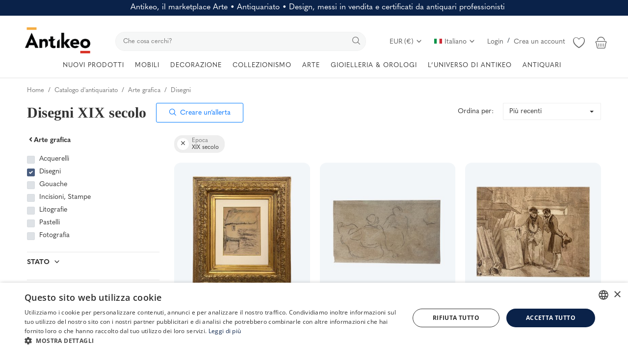

--- FILE ---
content_type: text/html; charset=utf-8
request_url: https://accounts.google.com/o/oauth2/postmessageRelay?parent=https%3A%2F%2Fwww.antikeo.com&jsh=m%3B%2F_%2Fscs%2Fabc-static%2F_%2Fjs%2Fk%3Dgapi.lb.en.OE6tiwO4KJo.O%2Fd%3D1%2Frs%3DAHpOoo_Itz6IAL6GO-n8kgAepm47TBsg1Q%2Fm%3D__features__
body_size: 160
content:
<!DOCTYPE html><html><head><title></title><meta http-equiv="content-type" content="text/html; charset=utf-8"><meta http-equiv="X-UA-Compatible" content="IE=edge"><meta name="viewport" content="width=device-width, initial-scale=1, minimum-scale=1, maximum-scale=1, user-scalable=0"><script src='https://ssl.gstatic.com/accounts/o/2580342461-postmessagerelay.js' nonce="L6dsHpmlJTcvbE6nFnFjbg"></script></head><body><script type="text/javascript" src="https://apis.google.com/js/rpc:shindig_random.js?onload=init" nonce="L6dsHpmlJTcvbE6nFnFjbg"></script></body></html>